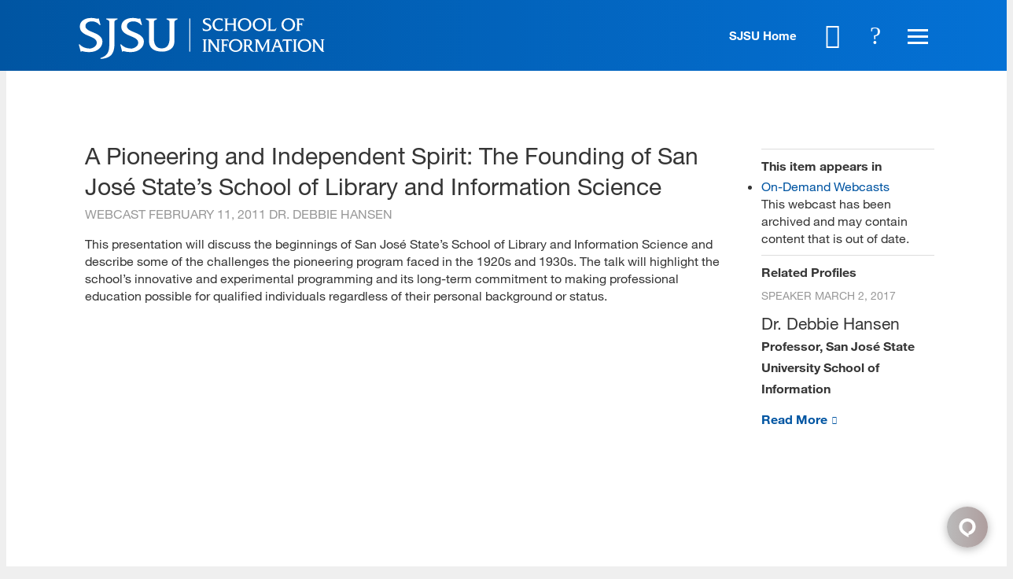

--- FILE ---
content_type: text/json
request_url: https://chatserver12.comm100.io/visitor.ashx?siteId=75000134
body_size: 818
content:
[{"type":"batchAction","payload":[{"type":"checkBan"},{"type":"newVisitor","payload":{"visitorGuid":"60f2b25a-24ee-44d3-8a94-9b719ee2861e","sessionId":"d959a65a-05d9-4a45-8885-db1b77f4d358","ifNewVisitor":true,"ifMigrated":false}},{"type":"setCustomVariables"},{"type":"pageVisit","payload":{"sessionId":"d959a65a-05d9-4a45-8885-db1b77f4d358","page":{"title":"A Pioneering and Independent Spirit: The Founding of San José State's School of Library and Information Science - SJSU - School of Information","url":"https://ischool.sjsu.edu/webcast/pioneering-and-independent-spirit-founding-san-jose-states-school-library-and-information"},"time":1768892044605}},{"type":"getChatButton","payload":{"color":"#0055A2","adaptiveButtonRightOffset":0,"adaptiveButtonBottomOffset":0,"adaptiveButtonRightOffsetOnMobile":0,"adaptiveButtonBottomOffsetOnMobile":0,"isCustomizedAdaptiveButtonUsed":false,"customizedAdaptiveButtonIcon":"/DBResource/DBImage.ashx?campaignId=e97e6c58-54f9-4dcb-a2e4-7d448cbb1b0b&imgType=6&ver=59A1B9E0&siteId=75000134","id":"e97e6c58-54f9-4dcb-a2e4-7d448cbb1b0b","type":"adaptive","isHideOffline":false,"iframeStyle":{"width":460.0,"height":620.0},"isEmbeddedWindow":true,"lastUpdateTime":"59A1B9E0english","routeDepartment":"00000001-0000-0000-0000-000000000001","windowStyle":"classic"}},{"type":"checkIfOnline","payload":{"campaignId":"e97e6c58-54f9-4dcb-a2e4-7d448cbb1b0b","ifOnline":false}},{"type":"restoreChat"},{"type":"checkManualInvitation"},{"type":"checkAutoInvitation","payload":[{"id":"8602dd3b-23f3-4da1-82a6-f9c21e65e656","delay":60}]},{"type":"getSSORecoverInfo"}]}]